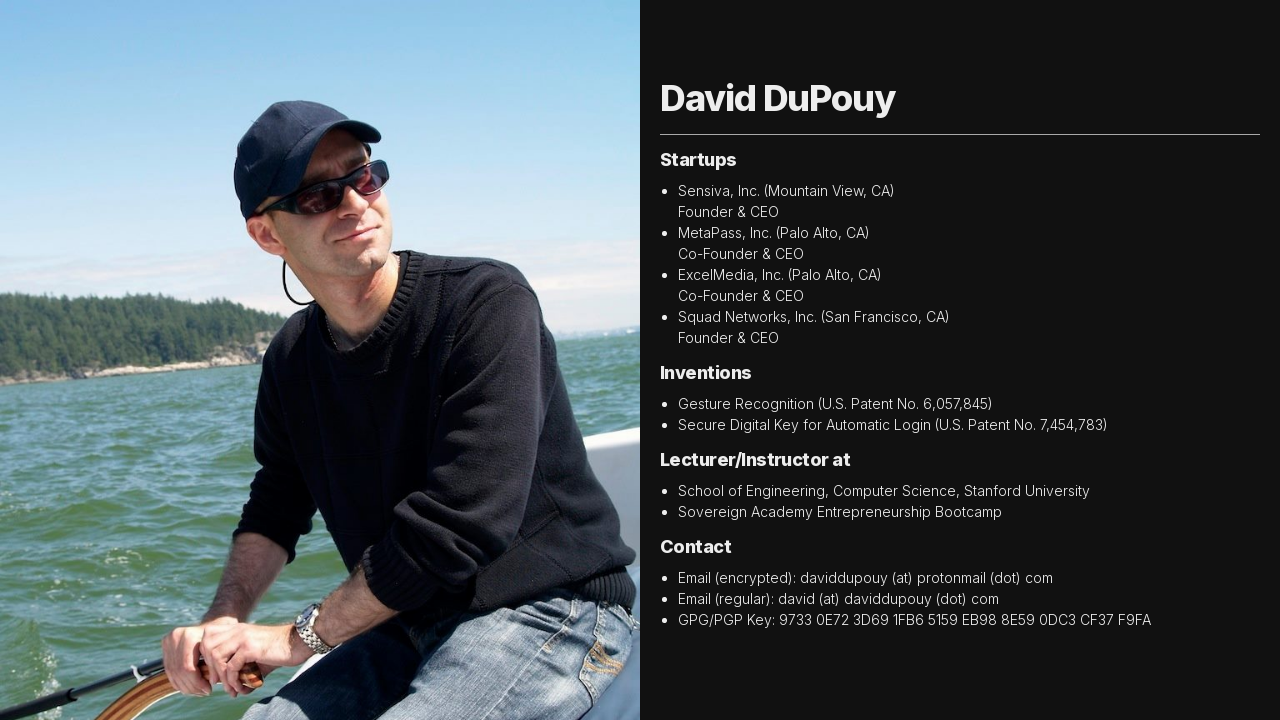

--- FILE ---
content_type: text/html; charset=UTF-8
request_url: https://www.daviddupouy.com/
body_size: 1601
content:
<!DOCTYPE html>
<html lang="en">
    <head>
        <meta charset="utf-8">
        <meta http-equiv="Content-Type" content="text/html; charset=utf-8" />
        <meta name="viewport" content="width=device-width, initial-scale=1">
        <meta name="description" content="Gesture-recognition inventor, programmer, entrepreneur. Born in Paris, built 5 startups in Silicon Valley, now living in Japan.">
        <meta name="robots" content="index, follow" />
        <meta name="google-site-verification" content="A1z8NXr3ZrxX8PVwFRY5UJtomJjIHYQ0Q9diP-RlzP4" />

        <meta content="https://www.daviddupouy.com" property="og:url">
        <meta content="David DuPouy" property="og:title">
        <meta content="Gesture-recognition inventor, programmer, entrepreneur. Born in Paris, built 5 startups in Silicon Valley, now living in Japan." property="og:description">
        <meta content="David DuPouy" property="og:site_name">
        <meta content="website" property="og:type">
        <meta content="https://www.daviddupouy.com/images/david.jpg" property="og:image">
        <meta content="David DuPouy" name="twitter:title">
        <meta content="Gesture-recognition inventor, programmer, entrepreneur. Born in Paris, built 5 startups in Silicon Valley, now living in Japan." name="twitter:description">
        <meta content="summary_large_image" name="twitter:card">
        <meta content="https://www.daviddupouy.com/images/david.jpg" name="twitter:image">      
          
        <title>David DuPouy</title>

        <link href="https://fonts.googleapis.com/css2?family=Inter:wght@300;800&display=swap" rel="stylesheet">
        <link rel="stylesheet" href="https://stackpath.bootstrapcdn.com/bootstrap/4.3.1/css/bootstrap.min.css" integrity="sha384-ggOyR0iXCbMQv3Xipma34MD+dH/1fQ784/j6cY/iJTQUOhcWr7x9JvoRxT2MZw1T" crossorigin="anonymous">
        <link rel="stylesheet" href="https://cdnjs.cloudflare.com/ajax/libs/animate.css/3.7.2/animate.min.css">

        <style>
            html, body {
                background: #111; 
                color: #EEE;
                margin: 0;
                font-size: 14px;
                font-family: 'Inter', sans-serif;
                font-weight: 300;
            }
            .page-height {
                height: 100vh;
            }
            .full-height {
                height: 100%;
            }
            .full-image {
                background-position: center top;
                background-size: cover;
                background-repeat: no-repeat;
                background-image: url('/images/david.jpg');
                min-height: 300px;
            }
            .no-margin {
                margin: 0;
            }
            .no-padding {
                padding: 0;
            }
            h1 { 
                font-size: 36px; 
                font-weight: 800;
                letter-spacing: -0.03em;
            }
            h2 { 
                font-size: 18px; 
                font-weight: 800;
                letter-spacing: -0.03em;
                margin: 10px 0;
            }
            hr { border-color: #AAA; }
            p { font-size: 14px; }
            ul {
                padding-inline-start: 18px;
            }
            a, a:hover {
                color: #55acee;
            }
            .profile {
                display: flex; 
                align-items: center; 
                justify-content: flex-start;
                width: 100%;
            }
            .profile-inner {
                padding: 20px;
                width: 100%;
            }
        </style>
    </head>
    <body>
        <div class="container-fluid no-padding page-height">
            <div class="row no-gutters no-padding full-height animated fadeIn">
                <div class="col-lg full-image">
                </div>
                <div class="col-lg profile">
                    <div class="profile-inner">
                        <h1>
                            David DuPouy
                        </h1>
                        <hr/>
                        <h2>Startups</h2>
                        <ul>
                            <li>Sensiva, Inc. (Mountain View, CA)<br/>Founder & CEO</li>
                            <li>MetaPass, Inc. (Palo Alto, CA)<br/>Co-Founder & CEO</li>
                            <li>ExcelMedia, Inc. (Palo Alto, CA)<br/>Co-Founder & CEO</li>
                            <li>Squad Networks, Inc. (San Francisco, CA)<br/>Founder & CEO</li>
                        </ul>
                        <h2>Inventions</h2>
                        <ul>
                            <li>Gesture Recognition (U.S. Patent No. 6,057,845)</li>
                            <li>Secure Digital Key for Automatic Login (U.S. Patent No. 7,454,783)</li>
                        </ul>
                        <h2>Lecturer/Instructor at</h2>
                        <ul>
                            <li>School of Engineering, Computer Science, Stanford University</li>
                            <li>Sovereign Academy Entrepreneurship Bootcamp</li>
                        </ul>
                        <h2>Contact</h2>
                        <ul>
                            <li>Email (encrypted): daviddupouy (at) protonmail (dot) com</li>
                            <li>Email (regular): david (at) daviddupouy (dot) com</li>
                            <li>GPG/PGP Key: 9733 0E72 3D69 1FB6 5159 EB98 8E59 0DC3 CF37 F9FA</li>
                        </ul>
                    </div>
                </div>
            </div>
        </div>
    </body>
</html>
